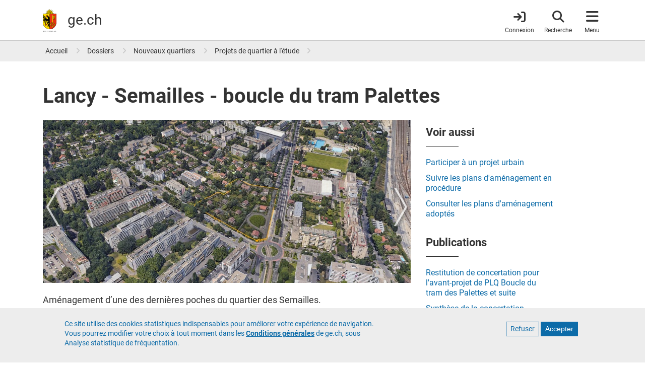

--- FILE ---
content_type: image/svg+xml
request_url: https://www.ge.ch/themes/custom/gech/images/slideshow-left-shadow.svg
body_size: 448
content:
<?xml version="1.0" encoding="utf-8"?>
<!-- Generator: Adobe Illustrator 19.2.0, SVG Export Plug-In . SVG Version: 6.00 Build 0)  -->
<svg class="shadow" version="1.1" id="Calque_1" xmlns="http://www.w3.org/2000/svg" xmlns:xlink="http://www.w3.org/1999/xlink" x="0px" y="0px"
	 viewBox="0 0 91.7 242.4" style="enable-background:new 0 0 91.7 242.4;" xml:space="preserve">
<style type="text/css">
	.st0{fill:#FFFFFF;}
  .shadow{
  -webkit-filter: drop-shadow( 0px 5px 3px rgba(6,68,68,1));
  filter: drop-shadow( 0px 5px 3px rgba(68,68,68,1));
  }
</style>
<polygon class="st0" points="72.8,237.4 86.7,237.4 18.9,121.2 86.7,5 72.8,5 5,121.2 "/>
</svg>


--- FILE ---
content_type: image/svg+xml
request_url: https://www.ge.ch/themes/custom/gech/images/slideshow-right-shadow.svg
body_size: 447
content:
<?xml version="1.0" encoding="utf-8"?>
<!-- Generator: Adobe Illustrator 19.2.0, SVG Export Plug-In . SVG Version: 6.00 Build 0)  -->
<svg class="shadow" version="1.1" id="Calque_1" xmlns="http://www.w3.org/2000/svg" xmlns:xlink="http://www.w3.org/1999/xlink" x="0px" y="0px"
	 viewBox="0 0 91.7 242.4" style="enable-background:new 0 0 91.7 242.4;" xml:space="preserve">
<style type="text/css">
	.st0{fill:#FFFFFF;}
  .shadow{
  -webkit-filter: drop-shadow( 1px 5px 3px rgba(6,68,68,1));
  filter: drop-shadow( 1px 5px 3px rgba(68,68,68,1));
  }
</style>
<polygon class="st0" points="18.9,237.4 5,237.4 72.8,121.2 5,5 18.9,5 86.7,121.2 "/>
</svg>
